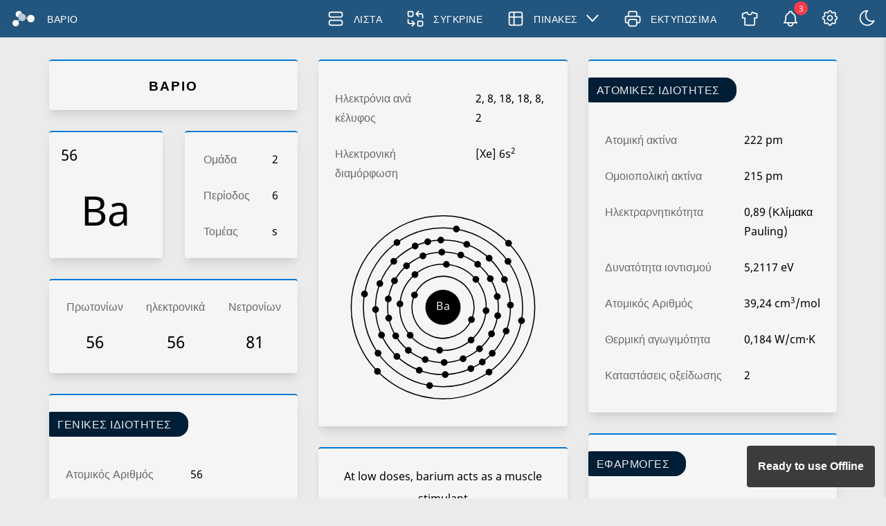

--- FILE ---
content_type: text/html; charset=utf-8
request_url: https://el.periodic-table.io/element-56
body_size: 13553
content:
<!DOCTYPE html><html lang='el' class='normalFont' data-direction='ltr' data-theme='dark' data-style='1'><head><meta charset='utf-8'/><meta http-equiv='X-UA-Compatible' content='IE=edge'/><meta name='viewport' content='width=device-width,initial-scale=1'/><link rel='apple-touch-icon' sizes='180x180' href='images/icons/apple-touch-icon.png'/><link rel='icon' type='image/png' sizes='32x32' href='./favicon-32x32.png'/><link rel='icon' type='image/png' sizes='16x16' href='./favicon-16x16.png'/><link rel='manifest' href='manifest.json'/><link rel='mask-icon' href='safari-pinned-tab.svg' color='#0078d7'/><meta name='msapplication-TileColor' content='#0078d7'/><meta name='msapplication-TileImage' content='images/icons/mstile-144x144.png'/><meta name='msapplication-square70x70logo' content='images/icons/mstile-70x70.png'/><meta name='msapplication-square150x150logo' content='images/icons/mstile-150x150.png'/><meta name='msapplication-wide310x150logo' content='images/icons/mstile-310x150.png'/><meta name='msapplication-square310x310logo' content='images/icons/mstile-310x310.png'/><meta name='theme-color' content='#003c6c'/><meta name='google' content='notranslate'/><meta name='robots' content='index,follow'/><meta name='format-detection' content='telephone=no'/><meta name='mobile-web-app-capable' content='yes'/><meta name='apple-mobile-web-app-capable' content='yes'/><meta name='author' content='Naveen CS'/><meta name='twitter:card' content='summary_large_image'/><meta name='twitter:site' content='@MrNaveenCS'/><meta property='og:site_name' content='Periodic-Table.io'/><meta property='og:type' content='website'/><script async src='https://pagead2.googlesyndication.com/pagead/js/adsbygoogle.js?client=ca-pub-2799761399763923' crossorigin='anonymous'></script><meta name='keywords' content='Βάριο, Περιοδικός Πίνακας, chemical, στοιχεία, interactive, PWA, Ιδιότητες, εφαρμογές, Ιστορία, Ισότοπα, Ηλεκτρονική διαμόρφωση, Ηλεκτρόνια ανά κέλυφος, name origin, images, hazards, diagram, chemistry, information' /><meta name='description' content='Βάριο - Ιδιότητες, ιστορία, προέλευση ονόματος, γεγονότα, εφαρμογές, ισότοπα, ηλεκτρονική διαμόρφωση, κρυσταλλική δομή, κίνδυνοι και άλλα; Διαδραστικός περιοδικός πίνακας των χημικών στοιχείων.' /><meta property='og:description' content='Βάριο - Ιδιότητες, ιστορία, προέλευση ονόματος, γεγονότα, εφαρμογές, ισότοπα, ηλεκτρονική διαμόρφωση, κρυσταλλική δομή, κίνδυνοι και άλλα; Διαδραστικός περιοδικός πίνακας των χημικών στοιχείων.' /><meta name='twitter:description' content='Βάριο - Ιδιότητες, ιστορία, προέλευση ονόματος, γεγονότα, εφαρμογές, ισότοπα, ηλεκτρονική διαμόρφωση, κρυσταλλική δομή, κίνδυνοι και άλλα; Διαδραστικός περιοδικός πίνακας των χημικών στοιχείων.' /><meta property='og:title' content='Βάριο - Περιοδικός Πίνακας' /><meta name='twitter:title' content='Βάριο - Περιοδικός Πίνακας' /><title id='homeTitle'>Βάριο - Περιοδικός Πίνακας</title><meta property='og:image' content='https://periodic-table.io/images/og-images/el/element-56.png' /><meta name='twitter:image' content='https://periodic-table.io/images/og-images/el/element-56.png' /><meta name='twitter:image:src' content='https://periodic-table.io/images/og-images/el/element-56.png' /><meta property='og:url' content='https://el.periodic-table.io/element-56' /><link rel='canonical' href='https://el.periodic-table.io/element-56' /><link rel='alternate' hreflang='en' href='https://periodic-table.io/element-56'/><link rel='alternate' hreflang='en-gb' href='https://en-gb.periodic-table.io/element-56'/><link rel='alternate' hreflang='af' href='https://af.periodic-table.io/element-56'/><link rel='alternate' hreflang='id' href='https://id.periodic-table.io/element-56'/><link rel='alternate' hreflang='ms' href='https://ms.periodic-table.io/element-56'/><link rel='alternate' hreflang='ca' href='https://ca.periodic-table.io/element-56'/><link rel='alternate' hreflang='cs' href='https://cs.periodic-table.io/element-56'/><link rel='alternate' hreflang='da' href='https://da.periodic-table.io/element-56'/><link rel='alternate' hreflang='de' href='https://de.periodic-table.io/element-56'/><link rel='alternate' hreflang='es' href='https://es.periodic-table.io/element-56'/><link rel='alternate' hreflang='eo' href='https://eo.periodic-table.io/element-56'/><link rel='alternate' hreflang='fr' href='https://fr.periodic-table.io/element-56'/><link rel='alternate' hreflang='hr' href='https://hr.periodic-table.io/element-56'/><link rel='alternate' hreflang='it' href='https://it.periodic-table.io/element-56'/><link rel='alternate' hreflang='hu' href='https://hu.periodic-table.io/element-56'/><link rel='alternate' hreflang='nl' href='https://nl.periodic-table.io/element-56'/><link rel='alternate' hreflang='nb-no' href='https://nb-no.periodic-table.io/element-56'/><link rel='alternate' hreflang='nn-no' href='https://nn-no.periodic-table.io/element-56'/><link rel='alternate' hreflang='pl' href='https://pl.periodic-table.io/element-56'/><link rel='alternate' hreflang='pt' href='https://pt.periodic-table.io/element-56'/><link rel='alternate' hreflang='ro' href='https://ro.periodic-table.io/element-56'/><link rel='alternate' hreflang='sk' href='https://sk.periodic-table.io/element-56'/><link rel='alternate' hreflang='sl' href='https://sl.periodic-table.io/element-56'/><link rel='alternate' hreflang='fi' href='https://fi.periodic-table.io/element-56'/><link rel='alternate' hreflang='sv' href='https://sv.periodic-table.io/element-56'/><link rel='alternate' hreflang='vi' href='https://vi.periodic-table.io/element-56'/><link rel='alternate' hreflang='tr' href='https://tr.periodic-table.io/element-56'/><link rel='alternate' hreflang='el' href='https://el.periodic-table.io/element-56'/><link rel='alternate' hreflang='bg' href='https://bg.periodic-table.io/element-56'/><link rel='alternate' hreflang='mk' href='https://mk.periodic-table.io/element-56'/><link rel='alternate' hreflang='ru' href='https://ru.periodic-table.io/element-56'/><link rel='alternate' hreflang='sr' href='https://sr.periodic-table.io/element-56'/><link rel='alternate' hreflang='uz' href='https://uz.periodic-table.io/element-56'/><link rel='alternate' hreflang='hy' href='https://hy.periodic-table.io/element-56'/><link rel='alternate' hreflang='uk' href='https://uk.periodic-table.io/element-56'/><link rel='alternate' hreflang='he' href='https://he.periodic-table.io/element-56'/><link rel='alternate' hreflang='ar' href='https://ar.periodic-table.io/element-56'/><link rel='alternate' hreflang='fa' href='https://fa.periodic-table.io/element-56'/><link rel='alternate' hreflang='ta' href='https://ta.periodic-table.io/element-56'/><link rel='alternate' hreflang='hi' href='https://hi.periodic-table.io/element-56'/><link rel='alternate' hreflang='th' href='https://th.periodic-table.io/element-56'/><link rel='alternate' hreflang='ja' href='https://ja.periodic-table.io/element-56'/><link rel='alternate' hreflang='ko' href='https://ko.periodic-table.io/element-56'/><link rel='alternate' hreflang='zh-cn' href='https://zh-cn.periodic-table.io/element-56'/><link rel='alternate' hreflang='zh-tw' href='https://zh-tw.periodic-table.io/element-56'/><link rel='stylesheet' href='css/global2.css' /><script defer src='js/htmlJS.js'></script><link rel='preload' href='fonts/NotoSans.woff2' as='font' crossorigin='anonymous' /><style>@font-face {font-family: SpecialRegular; src: url(fonts/NotoSans.woff2) format('woff2'); font-display: swap;}@font-face {font-family: Regular;src: url(fonts/NotoSans.woff2) format('woff2'); font-display: swap;}</style><script type='module'>import 'https://cdn.jsdelivr.net/npm/@pwabuilder/pwaupdate';const el = document.createElement('pwa-update');document.body.appendChild(el);</script></head><body><div id='overlap' class='collapsed' onclick='sideBar()'></div><section id='sidebar' class='collapsed'><div class='settingsGrid items-center'><div class='grayText'>Γλώσσα</div><div><select id='languageSelectSetting' class='select-css' aria-label='Γλώσσα' onchange='setLanguage()'><option value='en'>English</option><option value='en-gb'>English (UK)</option><option value='af'>Afrikaans</option><option value='id'>Bahasa Indonesia</option><option value='ms'>Bahasa Melayu</option><option value='ca'>Català</option><option value='cs'>Čeština</option><option value='da'>Dansk</option><option value='de'>Deutsch</option><option value='es'>Español</option><option value='eo'>Esperanto</option><option value='fr'>Français</option><option value='hr'>Hrvatski</option><option value='it'>Italiano</option><option value='hu'>Magyar</option><option value='nl'>Nederlands</option><option value='nb-no'>Norsk Bokmål</option><option value='nn-no'>Norsk Nynorsk</option><option value='pl'>Polski</option><option value='pt'>Português</option><option value='ro'>Română</option><option value='sk'>Slovenčina</option><option value='sl'>Slovenščina</option><option value='fi'>Suomi</option><option value='sv'>Svenska</option><option value='vi'>Tiếng Việt</option><option value='tr'>Türkçe</option><option value='el'>Ελληνικά</option><option value='bg'>Български</option><option value='mk'>Македонски</option><option value='ru'>Русский</option><option value='sr'>Српски</option><option value='uz'>Oʻzbek</option><option value='hy'>Հայերեն</option><option value='uk'>Українська</option><option value='he'>עברית</option><option value='ar'>العربية</option><option value='fa'>فارسی</option><option value='ta'>தமிழ்</option><option value='hi'>हिंदी</option><option value='th'>ไทย</option><option value='ja'>日本語</option><option value='ko'>한국어</option><option value='zh-cn'>中文(简体)</option><option value='zh-tw'>中文(繁體)</option></select></div><div class='grayText self-start'>Θερμοκρασία</div><div class='radio-toolbar radio-temp'><input type='radio' id='tempcelsius' name='temperature' value='celsius' onchange='setTemp()' /><label class='disable-select' for='tempcelsius'>Κλίμακα Κελσίου</label><input type='radio' id='tempfahrenheit' name='temperature' value='fahrenheit' onchange='setTemp()' /><label class='disable-select' for='tempfahrenheit'>Κλίμακα Φαρενάιτ</label></div><div class='grayText self-start'>Χρώμα</div><div class='radio-toolbar radio-color'><input type='radio' id='color1' name='tableColor' value='253, 58, 74' onchange='setColorSettings()'><label id='color1Label' class='disable-select' title='Red' for='color1'></label><input type='radio' id='color2' name='tableColor' value='245, 128, 37' onchange='setColorSettings()'><label id='color2Label' class='disable-select' title='Orange' for='color2'></label><input type='radio' id='color3' name='tableColor' value='255, 167, 0' onchange='setColorSettings()'><label id='color3Label' class='disable-select' title='Yellow' for='color3'></label><input type='radio' id='color4' name='tableColor' value='123, 113, 81' onchange='setColorSettings()'><label id='color4Label' class='disable-select' title='Brown' for='color4'></label><input type='radio' id='color5' name='tableColor' value='91, 170, 9' onchange='setColorSettings()'><label id='color5Label' class='disable-select' title='Lime' for='color5'></label><input type='radio' id='color6' name='tableColor' value='26, 152, 90' onchange='setColorSettings()'><label id='color6Label' class='disable-select' title='Green' for='color6'></label><input type='radio' id='color7' name='tableColor' value='59, 168, 221' onchange='setColorSettings()'><label id='color7Label' class='disable-select' title='Cyan' for='color7'></label><input type='radio' id='color8' name='tableColor' value='0, 120, 215' onchange='setColorSettings()'><label id='color8Label' class='disable-select' title='Blue' for='color8'></label><input type='radio' id='color9' name='tableColor' value='139, 102, 204' onchange='setColorSettings()'><label id='color9Label' class='disable-select' title='Purple' for='color9'></label><input type='radio' id='color10' name='tableColor' value='228, 27, 144' onchange='setColorSettings()'><label id='color10Label' class='disable-select' title='Pink' for='color10'></label></div><div id='settingPeriodicTable' class='span-2'>Περιοδικός Πίνακας</div><div class='grayText'>Πλάτος πίνακα</div><div><select id='marginSetting' class='select-css' aria-label='Πλάτος πίνακα'><option value='1'>100%</option><option value='0.95'>95%</option><option value='0.9'>90%</option><option value='0.85'>85%</option><option value='0.8'>80%</option></select></div><div id='nameSettingLabel' class='grayText'>Όνομα</div><div><label class='switch'><input id='nameSelectSetting' type='checkbox' aria-labelledby='nameSettingLabel'><span class='slider round' ></span></label></div><div id='atmWtSettingLabel' class='grayText'>Ατομικό βάρος</div><div><label class='switch'><input id='atmNoSelectSetting' type='checkbox' aria-labelledby='atmWtSettingLabel'><span class='slider round' ></span></label></div><div class='grayText self-start' id='tableStyle'>στιλ</div><div class='radio-toolbar radio-style'><input type='radio' id='style1' name='tableStyle' value='1' onchange='setStyle()' ><label id='style1Label' class='disable-select' for='style1'></label><input type='radio' id='style2' name='tableStyle' value='2' onchange='setStyle()' ><label id='style2Label' class='disable-select' for='style2'></label><input type='radio' id='style3' name='tableStyle' value='3' onchange='setStyle()' ><label id='style3Label' class='disable-select' for='style3'></label></div></div></section><nav><a id='logo' href='.' aria-label='Home'><svg xmlns="http://www.w3.org/2000/svg" width="38" height="38" viewBox="0 0 10.054 10.054" class="periodic-table-logo" fill="#fff"><path d="M3.146 1.905a1.301 1.301 0 00-1.301 1.301 1.301 1.301 0 001.009 1.266 1.596 1.596 0 011.553-1.581 1.301 1.301 0 00-1.261-.986zm4.841 1.581a1.508 1.508 0 00-1.47 1.178l-.824-.1a.126.126 0 00-.14.11.126.126 0 00.11.14l.821.1a1.508 1.508 0 00-.004.081 1.508 1.508 0 001.508 1.508 1.508 1.508 0 001.508-1.508 1.508 1.508 0 00-1.508-1.508zm-4.331 1.69a.126.126 0 00-.078.028l-.843.683a1.301 1.301 0 00-.874-.34A1.301 1.301 0 00.56 6.848a1.301 1.301 0 001.301 1.301 1.301 1.301 0 001.301-1.301 1.301 1.301 0 00-.257-.774l.832-.674a.126.126 0 00.019-.177.126.126 0 00-.099-.047z"/><path d="M4.45 2.978a1.508 1.508 0 00-1.508 1.508 1.508 1.508 0 00.297.895l.292-.237a.201.201 0 01.283.03.201.201 0 01-.03.283l-.265.215a1.508 1.508 0 00.931.322 1.508 1.508 0 001.444-1.077l-.241-.029a.201.201 0 01-.175-.224.201.201 0 01.224-.175l.255.031a1.508 1.508 0 00.002-.034 1.508 1.508 0 00-1.508-1.508z" opacity=".7"/></svg></a><h1 class='truncate'>Βάριο</h1><input type='checkbox' id='drop' /><ul><li><a title='Λίστα' href='list'><svg xmlns='http://www.w3.org/2000/svg' width='1.75em' height='1.75em' viewBox='0 0 24 24' stroke-width='1.5' stroke='currentColor' fill='none' stroke-linecap='round' stroke-linejoin='round'><rect x='4' y='4' width='16' height='6' rx='2' /><rect x='4' y='14' width='16' height='6' rx='2' /></svg><span id='listLink'>Λίστα</span></a></li><li><a title='Σύγκρινε' href='compare'><svg xmlns='http://www.w3.org/2000/svg' width='1.75em' height='1.75em' viewBox='0 0 24 24' stroke-width='1.5' stroke='currentColor' fill='none' stroke-linecap='round' stroke-linejoin='round'><rect x='3' y='3' width='6' height='6' rx='1' /><rect x='15' y='15' width='6' height='6' rx='1' /><path d='M21 11v-3a2 2 0 0 0 -2 -2h-6l3 3m0 -6l-3 3' /><path d='M3 13v3a2 2 0 0 0 2 2h6l-3 -3m0 6l3 -3' /></svg><span id='compareLink'>Σύγκρινε</span></a></li><li><label for='drop-1' class='toggle'><svg xmlns='http://www.w3.org/2000/svg' width='1.75em' height='1.75em' viewBox='0 0 24 24' stroke-width='1.5' stroke='currentColor' fill='none' stroke-linecap='round' stroke-linejoin='round'><rect x='4' y='4' width='16' height='16' rx='2' /><line x1='4' y1='10' x2='20' y2='10' /><line x1='10' y1='4' x2='10' y2='20' /></svg><span>πινακες</span> <svg xmlns='http://www.w3.org/2000/svg' width='1.2em' height='1.2em' viewBox='5 5 15 15' stroke-width='1.5' stroke='currentColor' fill='none' stroke-linecap='round' stroke-linejoin='round'><polyline points='6 9 12 15 18 9' /></svg></label><a id='tablesLink'><svg xmlns='http://www.w3.org/2000/svg' width='1.75em' height='1.75em' viewBox='0 0 24 24' stroke-width='1.5' stroke='currentColor' fill='none' stroke-linecap='round' stroke-linejoin='round'><rect x='4' y='4' width='16' height='16' rx='2' /><line x1='4' y1='10' x2='20' y2='10' /><line x1='10' y1='4' x2='10' y2='20' /></svg><span>πινακες</span> <svg xmlns='http://www.w3.org/2000/svg' width='1.2em' height='1.2em' viewBox='5 5 15 15' stroke-width='1.5' stroke='currentColor' fill='none' stroke-linecap='round' stroke-linejoin='round'><polyline points='6 9 12 15 18 9' /></svg></a><input type='checkbox' id='drop-1' /><ul><li><a class='tablesList' href='solubility-chart'>Διάγραμμα διαλυτότητας</a></li><li><a class='tablesList' href='reactivity-series'>Σειρά αντιδραστικότητας</a></li></ul></li><li><a title='Εκτυπώσιμα' href='printables'><svg xmlns='http://www.w3.org/2000/svg' width='1.75em' height='1.75em' viewBox='0 0 24 24' stroke-width='1.5' stroke='currentColor' fill='none' stroke-linecap='round' stroke-linejoin='round'><path d='M17 17h2a2 2 0 0 0 2 -2v-4a2 2 0 0 0 -2 -2h-14a2 2 0 0 0 -2 2v4a2 2 0 0 0 2 2h2' /><path d='M17 9v-4a2 2 0 0 0 -2 -2h-6a2 2 0 0 0 -2 2v4' /><rect x='7' y='13' width='10' height='8' rx='2' /></svg><span id='printableLink'>Εκτυπώσιμα</span></a></li><li><a title='αποθηκη' href='store'><svg xmlns='http://www.w3.org/2000/svg' width='1.75em' height='1.75em' viewBox='0 0 24 24' stroke-width='1.5' stroke='currentColor' fill='none' stroke-linecap='round' stroke-linejoin='round'><path d='M15 4l6 2v5h-3v8a1 1 0 0 1 -1 1h-10a1 1 0 0 1 -1 -1v-8h-3v-5l6 -2a3 3 0 0 0 6 0' /></svg><span id='storeLink'>αποθηκη</span></a></li></ul><div class="notification-wrapper">
        <button onclick='toggleNotifications()' id='notificationBtn' title='Ειδοποιήσεις' class='relative'>
          <svg xmlns='http://www.w3.org/2000/svg' width='1.75em' height='1.75em' viewBox='0 0 24 24' stroke-width='1.5' stroke='currentColor' fill='none' stroke-linecap='round' stroke-linejoin='round'><path d='M10 5a2 2 0 0 1 4 0a7 7 0 0 1 4 6v3a4 4 0 0 0 2 3h-16a4 4 0 0 0 2 -3v-3a7 7 0 0 1 4 -6' /><path d='M9 17v1a3 3 0 0 0 6 0v-1' /></svg>
          <span id='notificationCount' class='notification-count hidden'></span>
        </button>
        <div id='notificationPanel' class='notification-panel hidden'>
          <div class='notification-header'>
            <h3>Σημειώσεις έκδοσης</h3>
          </div>
          <div id='notificationList' class='notification-list'></div>
        </div>
      </div><a target='_blank' href='https://www.buymeacoffee.com/naveencs' rel='noopener noreferrer' class='px-4 flex' id='coffeeIcon'><svg fill="none" xmlns="http://www.w3.org/2000/svg" height='1.4em' viewBox="0 0 884 1279">
 <path d="m791.1 297.52-.87-.52-2.03-.62a4.83 4.83 0 0 0 2.9 1.14ZM803.9 388.9l-.98.27.98-.28ZM791.48 297.38a1.77 1.77 0 0 1-.36-.09v.24a.74.74 0 0 0 .36-.15Z" fill="#0D0C22"/><path d="M791.11 297.53h.13v-.08l-.13.08ZM803.11 388.73l1.48-.85.55-.3.5-.54c-.94.4-1.8.98-2.53 1.69ZM793.67 299.51l-1.45-1.37-.98-.53c.53.93 1.4 1.61 2.43 1.9ZM430.02 1186.18a7.55 7.55 0 0 0-2.94 2.27l.9-.58c.63-.57 1.5-1.24 2.04-1.69ZM641.19 1144.63c0-1.3-.64-1.06-.49 3.58 0-.37.16-.75.23-1.11.09-.83.15-1.64.26-2.47ZM619.28 1186.18a7.55 7.55 0 0 0-2.94 2.27l.91-.58c.62-.57 1.5-1.24 2.03-1.69ZM281.3 1196.06a6.3 6.3 0 0 0-3.1-1.45c.94.45 1.87.9 2.48 1.24l.62.21ZM247.84 1164.01a9.9 9.9 0 0 0-1.22-3.85c.47 1.23.87 2.5 1.19 3.78l.03.07Z" fill="#0D0C22"/>
 <path d="M472.62 590.84c-45.94 19.66-98.07 41.96-165.64 41.96a313.58 313.58 0 0 1-83.63-11.53l46.74 479.81a80.17 80.17 0 0 0 79.9 73.57s66.26 3.44 88.38 3.44c23.8 0 95.15-3.44 95.15-3.44a80.16 80.16 0 0 0 79.89-73.57l50.05-530.2c-22.37-7.64-44.94-12.72-70.4-12.72-44-.02-79.47 15.14-120.44 32.68Z" fill="#FD0"/>
 <path d="m78.69 386.13.79.74.52.31c-.4-.4-.84-.75-1.31-1.05Z" fill="#0D0C22"/>
 <path d="m879.57 341.85-7.04-35.5c-6.31-31.85-20.65-61.94-53.34-73.45-10.48-3.69-22.37-5.27-30.4-12.89-8.04-7.62-10.41-19.46-12.27-30.44-3.44-20.15-6.68-40.31-10.2-60.43-3.05-17.29-5.46-36.72-13.4-52.58-10.32-21.3-31.74-33.76-53.04-42a305.5 305.5 0 0 0-33.36-10.32C613.3 10.19 557.34 5.04 502.59 2.09a1376.27 1376.27 0 0 0-197.17 3.27c-48.8 4.44-100.2 9.8-146.56 26.69-16.95 6.17-34.42 13.59-47.3 26.68-15.82 16.1-20.98 40.97-9.43 61.04 8.2 14.24 22.1 24.3 36.86 30.97a298.95 298.95 0 0 0 59.84 19.47c57.3 12.67 116.64 17.64 175.18 19.76 64.88 2.62 129.86.5 194.43-6.35a1107 1107 0 0 0 47.82-6.32c18.74-2.87 30.76-27.37 25.24-44.44-6.6-20.4-24.37-28.32-44.45-25.24-2.95.46-5.9.9-8.86 1.32l-2.13.31a1083.06 1083.06 0 0 1-62.67 6.13 1401.5 1401.5 0 0 1-95.03 3.27c-31.14 0-62.3-.88-93.38-2.93-14.18-.93-28.32-2.1-42.43-3.54-6.42-.67-12.82-1.38-19.22-2.17l-6.09-.78-1.32-.18-6.32-.92a665.35 665.35 0 0 1-38.58-6.88 5.8 5.8 0 0 1 0-11.32h.25a626.13 626.13 0 0 1 33.4-6.13l11.21-1.72h.1c7-.46 14.05-1.72 21.01-2.54 60.63-6.31 121.62-8.46 182.55-6.44 29.57.86 59.14 2.6 88.58 5.6 6.33.65 12.63 1.34 18.92 2.11 2.41.3 4.84.64 7.26.93l4.9.7a678.06 678.06 0 0 1 42.5 7.73c20.9 4.54 47.72 6.02 57.01 28.9 2.96 7.27 4.3 15.34 5.94 22.96l2.08 9.72a153589.1 153589.1 0 0 0 14.9 69.36 12.6 12.6 0 0 1-10.6 15.13h-.13l-3.02.4-2.97.4a1829.3 1829.3 0 0 1-84.26 8.95 2005.84 2005.84 0 0 1-168.49 6.78 1975.74 1975.74 0 0 1-225.99-13.14c-8.12-.97-16.24-2-24.36-3.05 6.3.8-4.58-.62-6.78-.93-5.16-.72-10.32-1.47-15.49-2.25-17.32-2.6-34.55-5.8-51.84-8.6-20.9-3.45-40.9-1.73-59.8 8.6a87 87 0 0 0-36.02 37.34c-8.16 16.86-10.58 35.22-14.23 53.33C4 342.2-1.68 361.7.47 380.3c4.63 40.14 32.7 72.76 73.06 80.06a2071.67 2071.67 0 0 0 114.44 17.2 2114.8 2114.8 0 0 0 489.99 2.83 25.81 25.81 0 0 1 28.5 28.29l-3.83 37.13-23.09 225.07a178840.62 178840.62 0 0 1-31.12 302.87c-2.2 21.84-2.52 44.36-6.66 65.94-6.54 33.93-29.51 54.77-63.03 62.39a439.17 439.17 0 0 1-93.57 10.94c-34.91.19-69.8-1.36-104.72-1.17-37.27.21-82.92-3.23-111.68-30.97-25.28-24.36-28.77-62.51-32.22-95.5-4.58-43.67-9.13-87.33-13.64-130.99l-25.3-242.76-16.36-157.08c-.27-2.6-.55-5.16-.8-7.78-1.97-18.74-15.23-37.08-36.14-36.13-17.9.79-38.23 16-36.13 36.13l12.13 116.45 25.08 240.9c7.15 68.42 14.28 136.85 21.4 205.3 1.37 13.11 2.66 26.26 4.1 39.37 7.87 71.65 62.59 110.26 130.34 121.13 39.58 6.37 80.12 7.68 120.28 8.33 51.48.83 103.48 2.81 154.12-6.52 75.03-13.77 131.33-63.87 139.37-141.59l6.88-67.33c7.63-74.24 15.25-148.49 22.85-222.74l24.88-242.6 11.4-111.2a25.8 25.8 0 0 1 20.8-22.7c21.45-4.17 41.96-11.31 57.22-27.64 24.3-26 29.13-59.9 20.55-94.07ZM72.43 365.83c.33-.15-.28 2.65-.53 3.96-.05-1.98.05-3.73.53-3.96Zm2.08 16.11c.17-.12.69.57 1.22 1.4-.8-.76-1.32-1.33-1.24-1.4h.02Zm2.05 2.7c.74 1.26 1.14 2.05 0 0Zm4.11 3.34h.1c0 .12.2.24.26.36a2.67 2.67 0 0 0-.38-.36h.02Zm720.13-5c-7.71 7.34-19.33 10.75-30.8 12.45-128.7 19.1-259.29 28.77-389.4 24.5-93.12-3.18-185.26-13.52-277.46-26.55-9.03-1.27-18.82-2.92-25.03-9.58-11.7-12.56-5.96-37.86-2.91-53.03 2.79-13.9 8.12-32.44 24.66-34.41 25.8-3.03 55.78 7.86 81.32 11.73 30.74 4.7 61.6 8.45 92.56 11.27 132.19 12.04 266.59 10.17 398.18-7.45 23.99-3.22 47.88-6.97 71.7-11.24 21.22-3.8 44.74-10.94 57.55 11.03 8.8 14.97 9.97 35 8.6 51.92a28.94 28.94 0 0 1-9 19.37h.03Z" fill="#fff"/>
 </svg></a><button onclick='sideBar()' title='Ρυθμίσεις'><svg xmlns='http://www.w3.org/2000/svg' width='1.75em' height='1.75em' viewBox='0 0 24 24' stroke-width='1.5' stroke='currentColor' fill='none' stroke-linecap='round' stroke-linejoin='round'><path d='M10.325 4.317c.426 -1.756 2.924 -1.756 3.35 0a1.724 1.724 0 0 0 2.573 1.066c1.543 -.94 3.31 .826 2.37 2.37a1.724 1.724 0 0 0 1.065 2.572c1.756 .426 1.756 2.924 0 3.35a1.724 1.724 0 0 0 -1.066 2.573c.94 1.543 -.826 3.31 -2.37 2.37a1.724 1.724 0 0 0 -2.572 1.065c-.426 1.756 -2.924 1.756 -3.35 0a1.724 1.724 0 0 0 -2.573 -1.066c-1.543 .94 -3.31 -.826 -2.37 -2.37a1.724 1.724 0 0 0 -1.065 -2.572c-1.756 -.426 -1.756 -2.924 0 -3.35a1.724 1.724 0 0 0 1.066 -2.573c-.94 -1.543 .826 -3.31 2.37 -2.37c1 .608 2.296 .07 2.572 -1.065z' /><circle cx='12' cy='12' r='3' /></svg></button><button id='themeIcon' onclick='changeTheme()' data-theme='light' title='Θέμα'><svg xmlns='http://www.w3.org/2000/svg' width='1.75em' height='1.75em' viewBox='0 0 24 24' stroke-width='1.5' stroke='currentColor' fill='none' stroke-linecap='round' stroke-linejoin='round'><circle cx='12' cy='12' r='4' /><path d='M3 12h1m8 -9v1m8 8h1m-9 8v1m-6.4 -15.4l.7 .7m12.1 -.7l-.7 .7m0 11.4l.7 .7m-12.1 -.7l-.7 .7' /></svg></button><label for='drop' onclick='toggleMenu()' class='toggle burger'><svg xmlns='http://www.w3.org/2000/svg' width='1.75em' height='1.75em' viewBox='0 0 24 24' stroke-width='1.5' stroke='currentColor' fill='none' stroke-linecap='round' stroke-linejoin='round'><line x1='4' y1='6' x2='20' y2='6' /><line x1='4' y1='12' x2='20' y2='12' /><line x1='4' y1='18'x2='20' y2='18' /></svg></label></nav><div class='content'><div class='content-wrapper'><div class='container'><div class='masonry'><div id='elementName' class='box-content masonry-col text-center'><div class='line-height-2'><h1>Βάριο</h1></div></div><div class='elementSqr'><div class='flex'><div id='firstSquare' class='flex-item masonry-col flex flex-col'><div id='resultNumber' class='flex line-height-normal'>56</div><div id='resultSymbol' class='flex justify-center line-height-normal'><span class='self-center'>Ba</span></div></div></div><div class='flex'><div id='secondSquare' class='flex-item masonry-col grid'><div class='grayText truncate' title='Ομάδα'>Ομάδα</div><div>2</div><div class='grayText truncate' title='Περίοδος'>Περίοδος</div><div>6</div><div class='grayText truncate' title='Τομέας'>Τομέας</div><div>s</div></div></div></div><div class='box-content masonry-col'><div class='grid-3 text-center'><div class='grayText truncate' title='Πρωτονίων'>Πρωτονίων</div><div class='grayText truncate' title='ηλεκτρονικά'>ηλεκτρονικά</div><div class='grayText truncate' title='Νετρονίων'>Νετρονίων</div><div class='font-size-1-5'>56</div><div class='font-size-1-5'>56</div><div class='font-size-1-5'>81</div></div></div><div class='box-content masonry-col'><span class='headerOutline text-upper'>Γενικές Ιδιότητες</span><div class='grid'><div class='grayText'>Ατομικός Αριθμός</div><div>56</div><div class='grayText'>Ατομικό βάρος</div><div>137,327</div><div class='grayText'>αριθμός μάζας</div><div>137</div><div class='grayText'>Κατηγορία</div><div>Αλκαλικές γαίες</div><div class='grayText'>Χρώμα</div><div>ασημί</div><div class='grayText'>ραδιενεργο</div><div>Όχι</div></div></div><div class='box-content text-center masonry-col'><div class='line-height-2'>From the Greek word <i>barys</i>, heavy</div></div><div class='box-content masonry-col'><div class='grid'><div class='grayText'>Κρυσταλλικό σύστημα</div><div>Κυβικό στο κέντρο του σώματος</div></div><div><svg xmlns='http://www.w3.org/2000/svg' class='crystalDiagram' viewBox='-1 -1 31.41 37.41'><path class='strokeHidden' d='M24.907 24.906l-20.404-14.4m24.407-.007l-14.206 7.206L.5 24.91M24.91.499L4.5 34.911m24.407-.005L.503.506M24.91.499l-.003 24.407L.5 24.911m24.407-.005l4 10'/><path class='fillHidden' d='M14.705 17.205a.5.5 0 100 1 .5.5 0 000-1zm10.201 7.201a.5.5 0 100 1 .5.5 0 000-1z'/><path class='strokeVisible' d='M.5 24.91L.503.507 24.91.499m0 0l4 10M.503.506l4 10M4.5 34.91l.003-24.405 24.407-.007-.003 24.407zm-4-10l4 10'/><path class='fillVisible' d='M24.91 0a.5.5 0 100 1 .5.5 0 000-1zM.502.006a.5.5 0 100 1 .5.5 0 000-1zM28.91 10a.5.5 0 100 1 .5.5 0 000-1zm-24.408.006a.5.5 0 100 1 .5.5 0 000-1zM.5 24.41a.5.5 0 100 1 .5.5 0 000-1zm28.406 9.996a.5.5 0 100 1 .5.5 0 000-1zM4.5 34.41a.5.5 0 100 1 .5.5 0 000-1z'/></svg></div></div><div class='box-content masonry-col'><span class='headerOutline text-upper'>Ιστορία</span><div class='line-height-2'>Barium was identified as a new element in 1774 by Carl Wilhelm Scheele.<br><br>Barium was first isolated by electrolysis of molten barium salts in 1808, by Sir Humphry Davy in England.<br><br>Robert Bunsen and Augustus Matthiessen obtained pure barium by electrolysis of a molten mixture of barium chloride and ammonium chloride.</div></div><div id='electronConf' class='box-content masonry-col'><div class='grid padding-bottom-25'><div class='grayText'>Ηλεκτρόνια ανά κέλυφος</div><div class='ltrText justify-start'>2, 8, 18, 18, 8, 2</div><div class='grayText hyphen'>Ηλεκτρονική διαμόρφωση</div><div class='ltrText justify-start'>[Xe] 6s<sup>2</sup></div></div><svg version='1.1' xmlns='http://www.w3.org/2000/svg' viewBox='-800 -720 1600 1440' class='atom pt-6'><g class='g'><circle class='nucleus' r='130' /><text class='font-fam' x='0' y='0' fill='#ffffff' alignment-baseline='middle' dominant-baseline='middle' text-anchor='middle'>Ba</text><g class='one' fill='currentColor'><circle r=230 fill='none' stroke='currentColor' stroke-width=8 /><circle class='electron' cx=0 cy=-230 r=25 /><circle class='electron' cx=0 cy=230 r=25 /></g><g class='two' fill='currentColor'><circle r=320 fill='none' stroke='currentColor' stroke-width=8 /><circle class='electron' cx=0 cy=-320 r=25 /><circle class='electron' cx=0 cy=320 r=25 /><circle class='electron' cx=-320 cy=0 r=25 /><circle class='electron' cx=320 cy=0 r=25 /><circle class='electron' cx=-226.272 cy=-226.272 r=25 /><circle class='electron' cx=226.272 cy=-226.272 r=25 /><circle class='electron' cx=-226.272 cy=226.272 r=25 /><circle class='electron' cx=226.272 cy=226.272 r=25 /></g><g class='three' fill='currentColor'><circle r=410 fill='none' stroke='currentColor' stroke-width=8 /><circle class='electron' cx=0 cy=-410 r=25 /><circle class='electron' cx=0 cy=410 r=25 /><circle class='electron' cx=-403.77117873000003 cy=-71.19575298 r=25 /><circle class='electron' cx=403.77117873000003 cy=-71.19575298 r=25 /><circle class='electron' cx=-355.07041399999997 cy=205 r=25 /><circle class='electron' cx=355.07041399999997 cy=205 r=25 /><circle class='electron' cx=-263.542916 cy=-314.07822163 r=25 /><circle class='electron' cx=263.542916 cy=-314.07822163 r=25 /><circle class='electron' cx=-263.542916 cy=314.07822163 r=25 /><circle class='electron' cx=263.542916 cy=314.07822163 r=25 /><circle class='electron' cx=-355.07041399999997 cy=-205 r=25 /><circle class='electron' cx=355.07041399999997 cy=-205 r=25 /><circle class='electron' cx=-403.77117873000003 cy=71.19575298 r=25 /><circle class='electron' cx=403.77117873000003 cy=71.19575298 r=25 /><circle class='electron' cx=-140.2282 cy=-385.2739742 r=25 /><circle class='electron' cx=140.2282 cy=-385.2739742 r=25 /><circle class='electron' cx=-140.2282 cy=385.2739742 r=25 /><circle class='electron' cx=140.2282 cy=385.2739742 r=25 /></g><g class='four' fill='currentColor'><circle r=500 fill='none' stroke='currentColor' stroke-width=8 /><circle class='electron' cx=0 cy=-500 r=25 /><circle class='electron' cx=0 cy=500 r=25 /><circle class='electron' cx=-500 cy=0 r=25 /><circle class='electron' cx=500 cy=0 r=25 /><circle class='electron' cx=-353.54999999999995 cy=-353.54999999999995 r=25 /><circle class='electron' cx=353.54999999999995 cy=-353.54999999999995 r=25 /><circle class='electron' cx=-353.54999999999995 cy=353.54999999999995 r=25 /><circle class='electron' cx=353.54999999999995 cy=353.54999999999995 r=25 /><circle class='electron' cx=-461.93976625564335 cy=-191.3417161825449 r=25 /><circle class='electron' cx=461.93976625564335 cy=-191.3417161825449 r=25 /><circle class='electron' cx=461.93976625564335 cy=191.3417161825449 r=25 /><circle class='electron' cx=-461.93976625564335 cy=191.3417161825449 r=25 /><circle class='electron' cx=-191.3417161825449 cy=-461.93976625564335 r=25 /><circle class='electron' cx=191.3417161825449 cy=-461.93976625564335 r=25 /><circle class='electron' cx=-191.3417161825449 cy=461.93976625564335 r=25 /><circle class='electron' cx=191.3417161825449 cy=461.93976625564335 r=25 /><circle class='electron' cx=-490.3926402016152 cy=-97.54516100806414 r=25 /><circle class='electron' cx=490.3926402016152 cy=-97.54516100806414 r=25 /></g><g class='five' fill='currentColor'><circle r=590 fill='none' stroke='currentColor' stroke-width=8 /><circle class='electron' cx=0 cy=-590 r=25 /><circle class='electron' cx=0 cy=590 r=25 /><circle class='electron' cx=-590 cy=0 r=25 /><circle class='electron' cx=590 cy=0 r=25 /><circle class='electron' cx=-417.18899999999996 cy=-417.18899999999996 r=25 /><circle class='electron' cx=417.18899999999996 cy=-417.18899999999996 r=25 /><circle class='electron' cx=-417.18899999999996 cy=417.18899999999996 r=25 /><circle class='electron' cx=417.18899999999996 cy=417.18899999999996 r=25 /></g><g class='six' fill='currentColor'><circle r=680 fill='none' stroke='currentColor' stroke-width=8 /><circle class='electron' cx=0 cy=-680 r=25 /><circle class='electron' cx=0 cy=680 r=25 /></g></g></svg></div><div class='box-content masonry-col text-center'><div class='line-height-2'>At low doses, barium acts as a muscle stimulant</div></div><div class='box-content masonry-col'><span class='headerOutline text-upper'>φυσικές ιδιότητες</span><div class='grid'><div class='grayText'>φαση</div><div>Στερεά</div><div class='grayText'>Πυκνότητα</div><div>3,594 g/cm<sup>3</sup></div><div class='grayText'>Σημείο τήξης</div><div id='outputMeltingMain'>1000,15 K | 727 °C | 1340,6 °F</div><div class='grayText'>Σημείο βρασμού</div><div id='outputBoilingMain'>2170,15 K | 1897 °C | 3446,6 °F</div><div class='grayText'>θερμότητα σύντηξης</div><div>8 kJ/mol</div><div class='grayText'>Θερμότητα εξάτμισης</div><div>140 kJ/mol</div><div class='grayText hyphen'>Ειδική θερμοχωρητικότητα</div><div>0,204 J/g·K</div></div></div><div class='box-content masonry-col'><div class='grid'><div class='grayText'>Αφθονία στον φλοιό της Γης</div><div>0,034%</div><div class='grayText'>Αφθονια στο συμπαν</div><div>1×10<sup>-6</sup>%</div></div></div><div class='masonry-col'><div class='blog-thumb'><img id='elementPic' src='https://periodic-table.io/images/elements/Ba.jpg' alt=Barium with a grey oxide layer under argon data-toggle='modal' data-target='#exampleModal' /></div><div class='box-content bottom-rounded line-height-2'><span class='grayText'>πιστωεις εικονας: </span><a class='underlineLink' target='_blank' rel='noopener' href='http://images-of-elements.com/barium.php'>Images-of-elements</a><div class='pt-4'>Barium with a grey oxide layer under argon</div></div></div><div class='box-content masonry-col'><div class='grid'><div class='grayText'>μοναδες CAS</div><div>7440-39-3</div><div class='grayText'>PubChem CID Number</div><div>5355457</div></div></div><div class='box-content masonry-col'><span class='headerOutline text-upper'>ατομικές ιδιότητες</span><div class='grid'><div class='grayText'>Ατομική ακτίνα</div><div>222 pm</div><div class='grayText'>Ομοιοπολική ακτίνα</div><div>215 pm</div><div class='grayText hyphen'>Ηλεκτραρνητικότητα</div><div>0,89 (Κλίμακα Pauling)</div><div class='grayText hyphen'>Δυνατότητα ιοντισμού</div><div>5,2117 eV</div><div class='grayText'>Ατομικός Αριθμός</div><div>39,24 cm<sup>3</sup>/mol</div><div class='grayText hyphen'>Θερμική αγωγιμότητα</div><div>0,184 W/cm·K</div><div class='grayText hyphen'>Καταστάσεις οξείδωσης</div><div class='ltrText justify-start'>2</div></div></div><div class='box-content masonry-col'><span class='headerOutline text-upper grayText'>εφαρμογές</span><div class='line-height-2'>Barium is used as a flashed getter in vacuum tubes to remove the last traces of gases.<br><br>It is often used in barium-nickel alloys for spark plug wire.<br><br>Barium sulfate is important to the petroleum industry as a drilling fluid in oil and gas wells.<br><br>Barium is also used in medicine to detect abnormalities in the digestive system.</div></div><div class='box-content masonry-col text-center'><div class='line-height-2'>Οι υδατοδιαλυτές ενώσεις του βαρίου είναι δηλητηριώδεις</div></div><div class='box-content masonry-col'><span class='headerOutline text-upper'>Ισότοπα</span><div class='grayText py-4'>Σταθερά Ισότοπα</div><span><sup>130</sup>Ba, <sup>132</sup>Ba, <sup>134</sup>Ba, <sup>135</sup>Ba, <sup>136</sup>Ba, <sup>137</sup>Ba, <sup>138</sup>Ba</span><div class='grayText py-4'>ασταθη Ισότοπα</div><span><sup>114</sup>Ba, <sup>115</sup>Ba, <sup>116</sup>Ba, <sup>117</sup>Ba, <sup>118</sup>Ba, <sup>119</sup>Ba, <sup>120</sup>Ba, <sup>121</sup>Ba, <sup>122</sup>Ba, <sup>123</sup>Ba, <sup>124</sup>Ba, <sup>125</sup>Ba, <sup>126</sup>Ba, <sup>127</sup>Ba, <sup>128</sup>Ba, <sup>129</sup>Ba, <sup>131</sup>Ba, <sup>133</sup>Ba, <sup>139</sup>Ba, <sup>140</sup>Ba, <sup>141</sup>Ba, <sup>142</sup>Ba, <sup>143</sup>Ba, <sup>144</sup>Ba, <sup>145</sup>Ba, <sup>146</sup>Ba, <sup>147</sup>Ba, <sup>148</sup>Ba, <sup>149</sup>Ba, <sup>150</sup>Ba, <sup>151</sup>Ba, <sup>152</sup>Ba, <sup>153</sup>Ba</span></div><div class='box-content masonry-col'><span class='headerOutline text-upper'>Εξωτερικοί σύνδεσμοι</span><div class='webLink'><a href='https://el.wikipedia.org/wiki/barium' class='underlineLink' target='_blank' rel='noopener noreferrer'>Βικιπαίδεια</a></div><a href='https://www.britannica.com/science/barium' class='webLink' target='_blank' rel='noopener noreferrer'><span class='underlineLink'>Encyclopaedia Britannica</span></a><a href='http://www.wolframalpha.com/input/?i=barium+element' class='webLink' target='_blank' rel='noopener noreferrer'><span class='underlineLink'>Wolfram Alpha</span></a><a href='http://www.chemicool.com/elements/barium.html' class='webLink' target='_blank' rel='noopener noreferrer'><span class='underlineLink'>Chemicool</span></a><a href='http://www.rsc.org/periodic-table/element/56/barium' class='webLink' target='_blank' rel='noopener noreferrer'><span class='underlineLink'>RSC Visual Elements</span></a><a href='http://www.webelements.com/barium/' class='webLink' target='_blank' rel='noopener noreferrer'><span class='underlineLink'>WebElements</span></a></div><div class='box-content masonry-col'><svg xmlns='http://www.w3.org/2000/svg' viewBox='0 0 325 75' id='tableSVG'><g transform='translate(0,-977.3622)'><g style='opacity: 0.4;'><path transform='translate(0,977.3622)' d='m 162.5,32.5 0,20 10,0 0,20 90,0 0,-40 -90,0 -10,0 z' style='fill: #c76d6d;' /><path d='m 2.5,989.86218 10,0 0,60.00002 -10,0 z' style='fill: #ba6f9c;' /><path d='m 12.5,989.86218 10,0 0,60.00002 -10,0 z' style='fill: #5688aa;' /><path d='m 22.5,1029.8622 150,0 0,10 -150,0 z' style='fill: #a97942;' /><path d='m 22.5,1039.8622 150,0 0,10 -150,0 z' style='fill: #857d61;' /><path d='m 312.5,979.8622 10,0 0,70 -10,0 z' style='fill: #529311;' /><path transform='translate(0,977.3622)' d='m 262.5,22.5 0,50 10,0 10,0 10,0 10,0 0,-10 -10,0 0,-10 -10,0 0,-10 -10,0 0,-20 -10,0 z'style='fill: #8b77c6;' /><path transform='translate(0,977.3622)' d='m 272.5,12.5 0,10 10,0 0,10 10,0 0,10 10,0 0,-30 -10,0 -10,0 -10,0 z'style='fill: #3f8f67;' /><path d='m 302.5,989.8622 10,0 0,60 -10,0 z' style='fill: #498dad;' /><path d='m 2.5,979.86218 10,0 0,10 -10,0 z' style='fill: #3f8f67;' /><path transform='translate(0,977.3622)' d='m 262.5,12.5 0,10 10,0 0,-10 -10,0 z m 10,10 0,20 10,0 0,10 10,0 0,10 10,0 0,-20 -10,0 0,-10 -10,0 0,-10 -10,0 z'style='fill: #d1744b;' /><path d='m 0,977.3622 0,2.5 0,70 0,2.5 325,0 0,-2.5 0,-70 0,-2.5 -15,0 0,2.5 0,7.5 -50,0 0,2.5 0,17.5 -100,0 0,2.5 0,17.5 -135,0 0,-37.5 0,-2.5 -10,0 0,-7.49805 -2.5,0 0,7.49805 0,0.002 0,2.498 10,0 0,40 2.5,0 135,0 2.5,0 0,-20 97.5,0 2.5,0 0,-20 50,0 0,-2.5 0,-7.5 10,0 0,70 -320,0 0,-70 12.5,0 0,-2.5 -15,0 z'style='fill: #808080;' /></g><g id='highlight' transform='translate(10,-10)'><path style='fill: #ffffff;' d='m 2.5,1039.8622 10,0 0,10 -10,0 z' /><path d='m 2.5,1039.8622 0,2.9199 2.919922,-2.9199 -2.919922,0 z m 6.455078,0 -6.455078,6.4551 0,3.5371 9.990234,-9.9922 -3.535156,0 z m 3.544922,3.5273 -6.472656,6.4727 3.535156,0 2.9375,-2.9375 0,-3.5352 z'style='fill: #000000;' /></g></g></svg><div id='elementNav' class='pt-4'><a href='element-55' class='underlineLink'>Καίσιο</a><svg xmlns='http://www.w3.org/2000/svg' width='1.5em' height='1.5em' viewBox='0 0 24 24' stroke-width='1.5' stroke='currentColor' fill='none' stroke-linecap='round' stroke-linejoin='round'><line x1='5' y1='12' x2='19' y2='12' /><line x1='5' y1='12' x2='9' y2='16' /><line x1='5' y1='12' x2='9' y2='8' /></svg><span>Ba</span><svg xmlns='http://www.w3.org/2000/svg' width='1.5em' height='1.5em' viewBox='0 0 24 24' stroke-width='1.5' stroke='currentColor' fill='none' stroke-linecap='round' stroke-linejoin='round'><line x1='5' y1='12' x2='19' y2='12' /><line x1='15' y1='16' x2='19' y2='12' /><line x1='15' y1='8' x2='19' y2='12' /></svg><a href='element-57' class='underlineLink'>Λανθάνιο</a></div></div></div></div></div></div><section class='footer grayText'><div class='flex flex-wrap justify-center pt-2'><a target='_blank' href='https://feedback.periodic-table.io/' rel='noopener noreferrer' class='m-1 px-4 py-2'>προτασεις</a><a href='about' class='m-1 px-4 py-2'>Σχετικά με</a><a href='credits' class='m-1 px-4 py-2'>Εύσημα</a><a href='privacy-policy' class='m-1 px-4 py-2'>Πολιτική Απορρήτου</a></div><div class='flex flex-wrap justify-center pt-2 py-4'><a target='_blank' href='https://github.com/catchspider2002/periodic-table.io' rel='noopener noreferrer' class='flex m-1 p-2' title='Github'><svg xmlns='http://www.w3.org/2000/svg' width='24' height='24' viewBox='0 0 512 512' stroke='currentColor' fill='currentColor'><path d='M256 6.178c-141 0-256 115-256 256 0 113 73 209 175 243 13 3 18-5 18-12 0-6-1-26-1-48-71 16-86-30-86-30-12-30-28-37-28-37-24-16 1-16 1-16 26 2 40 26 40 26 22 40 59 28 74 22 2-17 9-28 16-35-57-6-116-28-116-126 0-28 10-51 26-69-3-6-11-32 3-68 0 0 21-6 70 27 20-6 42-9 64-9s44 3 64 9c49-33 70-27 70-27 14 36 6 62 3 68 16 18 26 41 26 69 0 98-60 120-117 126 10 8 18 24 18 48 0 34-1 61-1 70 0 7 5 15 18 12 102-34 175-130 175-243 0-141-115-256-256-256z' /></svg></a><a target='_blank' href='https://www.instagram.com/periodictableio/' rel='noopener noreferrer' class='flex m-1 p-2' title='Instagram'><svg xmlns='http://www.w3.org/2000/svg' width='24' height='24' viewBox='0 0 512 512' stroke='currentColor' fill='currentColor'><path d='M466 256c0-68 0-77-2-103-1-25-5-39-8-48-5-12-11-20-20-29s-17-15-29-20c-9-3-23-7-47-8-27-2-36-2-104-2s-76 0-103 2c-25 1-39 5-48 8-12 5-20 11-29 20s-15 17-19 29c-4 9-8 23-9 47-1 27-2 36-2 104s1 76 2 103c1 25 5 39 9 48 4 12 10 20 19 29s17 15 29 19c9 4 23 8 48 9 27 1 35 2 103 2s77-1 103-2c25-1 39-5 48-9 12-4 20-10 29-19s15-17 20-29c3-9 7-23 8-48 2-27 2-35 2-103zm46 0c0 69 0 78-2 105-1 28-5 46-11 63-7 16-16 31-30 45s-29 23-45 30c-17 6-35 10-62 11-28 2-37 2-106 2-70 0-78 0-106-2-27-1-45-5-62-11-17-7-31-16-45-30s-23-29-30-45c-6-17-10-35-11-62-2-28-2-36-2-106 0-69 0-78 2-105 1-28 5-46 11-63 7-16 16-31 30-45s28-23 45-29c17-7 35-11 62-12 28-1 36-2 106-2 69 0 78 1 105 2 28 1 46 5 62 12 17 6 32 15 46 29s23 28 29 45c7 17 11 35 12 62 2 28 2 36 2 106zm-125 0c0 73-58 131-131 131s-132-58-132-131 59-132 132-132 131 59 131 132zm-216 0c0 47 38 85 85 85s85-38 85-85-38-85-85-85-85 38-85 85zM393 89c-17 0-31 13-31 30s14 31 31 31 30-14 30-31-13-30-30-30z' /></svg></a><a target='_blank' href='https://gumroad.com/periodictabio' rel='noopener noreferrer' class='flex m-1 p-2' title='Gumroad'><svg xmlns='http://www.w3.org/2000/svg' width='24' height='24' viewBox='0 0 512 512' stroke='currentColor' fill='currentColor'><path d='M338 321c12 0 21 10 21 22s-9 22-21 22c0 0 0 0 0 0v0c-12 0-22-10-22-22s10-22 22-22c0 0 0 0 0 0zM455 24s0 0 0 0c12 0 22 9 22 21s-10 22-22 22c0 0 0 0 0 0-12 0-22-10-22-22s10-21 22-21zM71 66h344c7 15 23 25 40 25 25 0 45-21 45-46S480 0 455 0c-19 0-35 12-42 28H71c-33 0-59 26-59 58v366c0 32 27 60 59 60h366c32 0 58-27 58-60V235c0-33-26-60-58-60H220c-33 0-61 27-61 60v68c0 32 27 57 61 57h76c6 17 23 29 42 29v0c25 0 45-21 45-46s-20-45-45-45c-18 0-33 10-41 24v0h-77c-11 0-23-7-23-19v-68c0-12 11-22 23-22h217c11 0 20 10 20 22v217c0 12-9 22-20 22H71c-11 0-21-10-21-22V86c0-11 9-20 21-20z' /></svg></a></div><div class='flex place-content-center'><a href="https://www.buymeacoffee.com/naveencs" class="bmcCta mx-auto" rel="noopener noreferrer" target="_blank" title="Buy me a coffee">
      <div class="flex items-center" style="background-color:#FF813F;padding:.65rem 1rem;border-radius:.75rem;">
      <svg viewBox="0 0 67.64 97.92" xmlns="http://www.w3.org/2000/svg" fill="none" style="height:42px">
      <path d="M36.18 45.23c-3.52 1.5-7.51 3.23-12.7 3.23a24 24 0 0 1-6.4-.89l3.59 36.74a6.14 6.14 0 0 0 6.12 5.63s5.07.26 6.76.26c1.83 0 7.29-.26 7.29-.26a6.14 6.14 0 0 0 6.12-5.63l3.83-40.6a16.3 16.3 0 0 0-5.4-.97c-3.36 0-6.08 1.16-9.21 2.5z" fill="#ffc800"/>
      <path d="m67.34 26.17-.54-2.72c-.48-2.43-1.58-4.74-4.08-5.62-.8-.28-1.72-.4-2.33-.99-.62-.58-.8-1.49-.94-2.33l-.78-4.62c-.23-1.33-.42-2.8-1.03-4.03-.8-1.63-2.43-2.58-4.06-3.2-.83-.33-1.7-.59-2.55-.8C46.95.77 42.67.38 38.48.15c-5.03-.28-10.08-.2-15.1.25-3.73.34-7.67.75-11.22 2.04A9.5 9.5 0 0 0 8.54 4.5a3.92 3.92 0 0 0-.72 4.67 6.05 6.05 0 0 0 2.82 2.37c1.47.66 3 1.16 4.58 1.5 4.39.96 8.93 1.34 13.4 1.5 4.98.2 9.96.04 14.9-.48 1.22-.14 2.44-.3 3.66-.49 1.44-.22 2.36-2.1 1.93-3.4-.5-1.56-1.86-2.17-3.4-1.93l-.68.1-.16.02a95.5 95.5 0 0 1-4.8.47 107.24 107.24 0 0 1-19.14-.4l-.47-.07h-.1l-.48-.08a50.9 50.9 0 0 1-2.96-.53.44.44 0 0 1 0-.87h.02a47.95 47.95 0 0 1 3.42-.6c.54-.03 1.08-.13 1.6-.2a102.3 102.3 0 0 1 22.2.1l.57.08.38.05c1.09.16 2.17.36 3.25.6 1.6.34 3.66.45 4.37 2.2.22.56.33 1.18.45 1.76l.16.75v.04l1.14 5.27a.95.95 0 0 1-.15.75.97.97 0 0 1-.66.4h-.01l-.23.04-.23.03a128.48 128.48 0 0 1-6.45.68 149.64 149.64 0 0 1-12.9.52 151.25 151.25 0 0 1-19.17-1.24l-.51-.07-1.2-.17c-1.32-.2-2.63-.45-3.96-.66a6.9 6.9 0 0 0-4.58.66 6.66 6.66 0 0 0-2.76 2.86c-.62 1.3-.8 2.7-1.08 4.08-.28 1.4-.72 2.88-.55 4.3a6.87 6.87 0 0 0 5.59 6.13 161.9 161.9 0 0 0 46.27 1.53 1.98 1.98 0 0 1 2.19 2.17l-.3 2.85a1089465 1089465 0 0 1-4.15 40.42c-.17 1.67-.2 3.4-.5 5.04-.5 2.6-2.27 4.2-4.83 4.78-2.35.54-4.76.82-7.17.84-2.67.01-5.34-.1-8.01-.1-2.86.02-6.35-.24-8.55-2.36-1.94-1.87-2.2-4.79-2.47-7.3l-1.04-10.04-1.94-18.59-1.25-12.02-.07-.6c-.15-1.43-1.16-2.84-2.76-2.77-1.37.06-2.93 1.23-2.77 2.77l.93 8.92 1.92 18.44 1.64 15.72.3 3.01c.6 5.5 4.8 8.44 9.99 9.27 3.03.5 6.14.6 9.2.64 3.95.06 7.93.22 11.8-.5 5.75-1.05 10.06-4.89 10.68-10.84l.53-5.15 1.75-17.05 1.9-18.58.87-8.5a1.98 1.98 0 0 1 1.6-1.75c1.64-.32 3.2-.87 4.38-2.12 1.86-1.99 2.23-4.58 1.57-7.2zm-61.8 1.84c.03 0-.02.2-.04.3 0-.15 0-.28.05-.3zm.16 1.23c.02 0 .06.04.1.1zm.16.2c.06.1.09.16 0 0zm.32.26.02.03a.21.21 0 0 0-.03-.03zm55.13-.38c-.6.56-1.48.82-2.36.95a166.3 166.3 0 0 1-29.81 1.9A200.69 200.69 0 0 1 7.9 30.12c-.7-.1-1.44-.23-1.92-.74-.9-.96-.46-2.9-.22-4.06.2-1.06.62-2.48 1.88-2.63 1.98-.23 4.28.6 6.23.9a136.85 136.85 0 0 0 37.57.3c1.84-.26 3.67-.54 5.5-.87 1.62-.3 3.42-.84 4.4.84.67 1.15.76 2.68.66 3.98a2.2 2.2 0 0 1-.7 1.48z" fill="#0d0c22">
      </path></svg> 
      <span class="coffee text-xl">Buy me a coffee</span></div></a></div><div class='flex flex-wrap justify-center p-2 pb-8 self-center'>Made with&nbsp; <span style='color:#e25555'>❤</span> &nbsp;by <a target='_blank' href='https://twitter.com/MrNaveenCS/' rel='noopener noreferrer'><span class='linkText'>Naveen CS</span></a></div></section><!-- Cloudflare Web Analytics --><script defer src='https://static.cloudflareinsights.com/beacon.min.js' data-cf-beacon='{"token": "667af63b5e7d4de992a251a834464e5d"}'></script><!-- End Cloudflare Web Analytics --></body></html>

--- FILE ---
content_type: text/html; charset=utf-8
request_url: https://www.google.com/recaptcha/api2/aframe
body_size: 267
content:
<!DOCTYPE HTML><html><head><meta http-equiv="content-type" content="text/html; charset=UTF-8"></head><body><script nonce="VUgsEuwMHg1N-XqTHIdf4g">/** Anti-fraud and anti-abuse applications only. See google.com/recaptcha */ try{var clients={'sodar':'https://pagead2.googlesyndication.com/pagead/sodar?'};window.addEventListener("message",function(a){try{if(a.source===window.parent){var b=JSON.parse(a.data);var c=clients[b['id']];if(c){var d=document.createElement('img');d.src=c+b['params']+'&rc='+(localStorage.getItem("rc::a")?sessionStorage.getItem("rc::b"):"");window.document.body.appendChild(d);sessionStorage.setItem("rc::e",parseInt(sessionStorage.getItem("rc::e")||0)+1);localStorage.setItem("rc::h",'1768992609094');}}}catch(b){}});window.parent.postMessage("_grecaptcha_ready", "*");}catch(b){}</script></body></html>